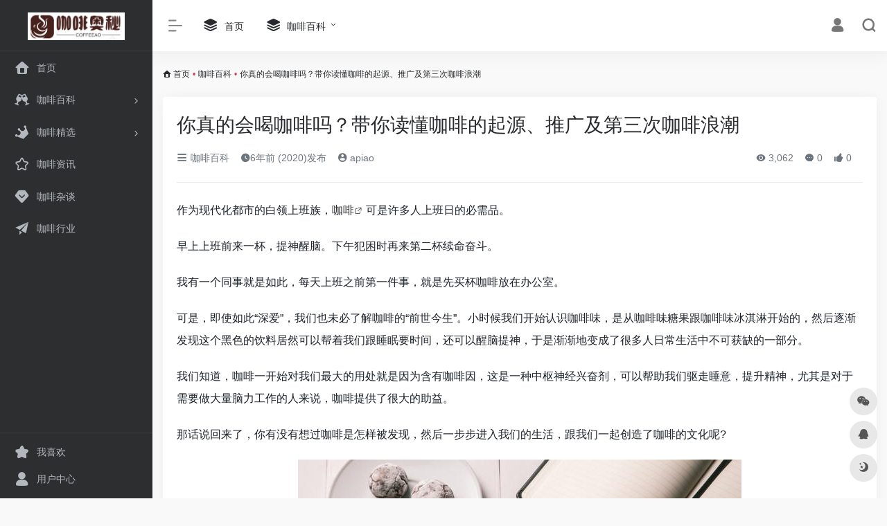

--- FILE ---
content_type: text/html; charset=UTF-8
request_url: http://www.coffeeao.com/6690.html
body_size: 18881
content:
<!DOCTYPE html>
<html lang="zh-CN" class="">
<head> 
<meta charset="UTF-8">
<meta name="renderer" content="webkit"/>
<meta name="force-rendering" content="webkit"/>
<meta http-equiv="X-UA-Compatible" content="IE=edge, chrome=1">
<meta name="viewport" content="width=device-width, initial-scale=1.0, minimum-scale=1.0, maximum-scale=1.0, user-scalable=no">
<title>你真的会喝咖啡吗？带你读懂咖啡的起源、推广及第三次咖啡浪潮 | 咖啡奥秘</title>
<meta name="theme-color" content="#f9f9f9" />
<meta name="keywords" content="冲咖啡,咖啡,咖啡制作,咖啡机,咖啡豆,星巴克咖啡" />
<meta name="description" content="作为现代化都市的白领上班族，咖啡可是许多人上班日的必需品。早上上班前来一杯，提神醒脑。下午犯困时再来第二杯续命奋斗。我有一个同事就是如此，每天上班之前第一件事，就是先买杯咖啡放在办公室。可是，即使..." />
<link rel="shortcut icon" href="http://www.coffeeao.com/wp-content/uploads/2023/05/icon.jpg">
<link rel="apple-touch-icon" href="http://www.coffeeao.com/wp-content/uploads/2023/05/icon.jpg">
<!--[if IE]><script src="http://www.coffeeao.com/wp-content/themes/onenav1/js/html5.min.js"></script><![endif]-->
<meta name='robots' content='max-image-preview:large' />
<link rel='dns-prefetch' href='//www.coffeeao.com' />
<link rel='dns-prefetch' href='//at.alicdn.com' />
<link rel='stylesheet' id='classic-theme-styles-css' href='http://www.coffeeao.com/wp-includes/css/classic-themes.min.css?ver=6.2.8' type='text/css' media='all' />
<link rel='stylesheet' id='iconfont-css' href='http://www.coffeeao.com/wp-content/themes/onenav1/css/iconfont.css?ver=4.0423' type='text/css' media='all' />
<link rel='stylesheet' id='iconfont-io-1-css' href='//at.alicdn.com/t/font_1620678_18rbnd2homc.css' type='text/css' media='all' />
<link rel='stylesheet' id='bootstrap-css' href='http://www.coffeeao.com/wp-content/themes/onenav1/css/bootstrap.min.css?ver=4.0423' type='text/css' media='all' />
<link rel='stylesheet' id='lightbox-css' href='http://www.coffeeao.com/wp-content/themes/onenav1/css/jquery.fancybox.min.css?ver=4.0423' type='text/css' media='all' />
<link rel='stylesheet' id='style-css' href='http://www.coffeeao.com/wp-content/themes/onenav1/css/style.min.css?ver=4.0423' type='text/css' media='all' />
<script type='text/javascript' src='http://www.coffeeao.com/wp-content/themes/onenav1/js/jquery.min.js?ver=4.0423' id='jquery-js'></script>
<script type='text/javascript' id='jquery-js-after'>
/* <![CDATA[ */ 
        function loadFunc(func) {if (document.all){window.attachEvent("onload",func);}else{window.addEventListener("load",func,false);}}   
        /* ]]> */
</script>
<link rel="canonical" href="http://www.coffeeao.com/6690.html" />
<link rel="alternate" type="application/json+oembed" href="http://www.coffeeao.com/wp-json/oembed/1.0/embed?url=http%3A%2F%2Fwww.coffeeao.com%2F6690.html" />
<link rel="alternate" type="text/xml+oembed" href="http://www.coffeeao.com/wp-json/oembed/1.0/embed?url=http%3A%2F%2Fwww.coffeeao.com%2F6690.html&#038;format=xml" />
<style>.customize-width{max-width:1900px}.sidebar-nav{width:220px}@media (min-width: 768px){.main-content{margin-left:220px;}.main-content .page-header{left:220px;}}</style><link rel="icon" href="http://www.coffeeao.com/wp-content/uploads/2019/12/cropped-icon-32x32.jpg" sizes="32x32" />
<link rel="icon" href="http://www.coffeeao.com/wp-content/uploads/2019/12/cropped-icon-192x192.jpg" sizes="192x192" />
<link rel="apple-touch-icon" href="http://www.coffeeao.com/wp-content/uploads/2019/12/cropped-icon-180x180.jpg" />
<meta name="msapplication-TileImage" content="http://www.coffeeao.com/wp-content/uploads/2019/12/cropped-icon-270x270.jpg" />
<!-- 自定义代码 -->
<!-- end 自定义代码 -->
</head> 
<body class="post-template-default single single-post postid-6690 single-format-standard sidebar_no post">
<div id="loading"><style>  
.loader{position:absolute;left:50%;top:50%;width:48.2842712474619px;height:48.2842712474619px;margin-left:-24.14213562373095px;margin-top:-24.14213562373095px;border-radius:100%;-webkit-animation-name:loader;animation-name:loader;-webkit-animation-iteration-count:infinite;animation-iteration-count:infinite;-webkit-animation-timing-function:linear;animation-timing-function:linear;-webkit-animation-duration:4s;animation-duration:4s}
.loader .side{display:block;width:6px;height:20px;background-color:#f1404b;margin:2px;position:absolute;border-radius:50%;-webkit-animation-duration:1.5s;animation-duration:1.5s;-webkit-animation-iteration-count:infinite;animation-iteration-count:infinite;-webkit-animation-timing-function:ease;animation-timing-function:ease}
.loader .side:nth-child(1),.loader .side:nth-child(5){transform:rotate(0deg);-webkit-animation-name:rotate0;animation-name:rotate0}
.loader .side:nth-child(3),.loader .side:nth-child(7){transform:rotate(90deg);-webkit-animation-name:rotate90;animation-name:rotate90}
.loader .side:nth-child(2),.loader .side:nth-child(6){transform:rotate(45deg);-webkit-animation-name:rotate45;animation-name:rotate45}
.loader .side:nth-child(4),.loader .side:nth-child(8){transform:rotate(135deg);-webkit-animation-name:rotate135;animation-name:rotate135}
.loader .side:nth-child(1){top:24.14213562373095px;left:48.2842712474619px;margin-left:-3px;margin-top:-10px;-webkit-animation-delay:0;animation-delay:0}
.loader .side:nth-child(2){top:41.21320343109277px;left:41.21320343109277px;margin-left:-3px;margin-top:-10px;-webkit-animation-delay:0;animation-delay:0}
.loader .side:nth-child(3){top:48.2842712474619px;left:24.14213562373095px;margin-left:-3px;margin-top:-10px;-webkit-animation-delay:0;animation-delay:0}
.loader .side:nth-child(4){top:41.21320343109277px;left:7.07106781636913px;margin-left:-3px;margin-top:-10px;-webkit-animation-delay:0;animation-delay:0}
.loader .side:nth-child(5){top:24.14213562373095px;left:0px;margin-left:-3px;margin-top:-10px;-webkit-animation-delay:0;animation-delay:0}
.loader .side:nth-child(6){top:7.07106781636913px;left:7.07106781636913px;margin-left:-3px;margin-top:-10px;-webkit-animation-delay:0;animation-delay:0}
.loader .side:nth-child(7){top:0px;left:24.14213562373095px;margin-left:-3px;margin-top:-10px;-webkit-animation-delay:0;animation-delay:0}
.loader .side:nth-child(8){top:7.07106781636913px;left:41.21320343109277px;margin-left:-3px;margin-top:-10px;-webkit-animation-delay:0;animation-delay:0}
@-webkit-keyframes rotate0{0%{transform:rotate(0deg)}
60%{transform:rotate(180deg)}
100%{transform:rotate(180deg)}
}@keyframes rotate0{0%{transform:rotate(0deg)}
60%{transform:rotate(180deg)}
100%{transform:rotate(180deg)}
}@-webkit-keyframes rotate90{0%{transform:rotate(90deg)}
60%{transform:rotate(270deg)}
100%{transform:rotate(270deg)}
}@keyframes rotate90{0%{transform:rotate(90deg)}
60%{transform:rotate(270deg)}
100%{transform:rotate(270deg)}
}@-webkit-keyframes rotate45{0%{transform:rotate(45deg)}
60%{transform:rotate(225deg)}
100%{transform:rotate(225deg)}
}@keyframes rotate45{0%{transform:rotate(45deg)}
60%{transform:rotate(225deg)}
100%{transform:rotate(225deg)}
}@-webkit-keyframes rotate135{0%{transform:rotate(135deg)}
60%{transform:rotate(315deg)}
100%{transform:rotate(315deg)}
}@keyframes rotate135{0%{transform:rotate(135deg)}
60%{transform:rotate(315deg)}
100%{transform:rotate(315deg)}
}@-webkit-keyframes loader{0%{transform:rotate(0deg)}
100%{transform:rotate(360deg)}
}@keyframes loader{0%{transform:rotate(0deg)}
100%{transform:rotate(360deg)}
}
</style>
<div class="loader">
    <div class="side"></div>
    <div class="side"></div>
    <div class="side"></div>
    <div class="side"></div>
    <div class="side"></div>
    <div class="side"></div>
    <div class="side"></div>
    <div class="side"></div>
</div></div>        <div id="sidebar" class="sticky sidebar-nav fade">
            <div class="modal-dialog h-100  sidebar-nav-inner">
                <div class="sidebar-logo border-bottom border-color">
                    <!-- logo -->
                    <div class="logo overflow-hidden">
                                                <a href="http://www.coffeeao.com" class="logo-expanded">
                            <img src="http://www.coffeeao.com/wp-content/uploads/2023/05/logo.png" height="40" class="d-none" alt="咖啡奥秘">
                            <img src="http://www.coffeeao.com/wp-content/uploads/2023/05/logo.png" height="40"  alt="咖啡奥秘">
                        </a>
                        <a href="http://www.coffeeao.com" class="logo-collapsed">
                            <img src="http://www.coffeeao.com/wp-content/uploads/2023/05/icon.jpg" height="40" class="d-none" alt="咖啡奥秘">
                            <img src="http://www.coffeeao.com/wp-content/uploads/2023/05/icon.jpg" height="40"  alt="咖啡奥秘">
                        </a>
                    </div>
                    <!-- logo end -->
                </div>
                <div class="sidebar-menu flex-fill">
                    <div class="sidebar-scroll" >
                        <div class="sidebar-menu-inner">
                            <ul> 
                                                                                                            <li class="sidebar-item">
                                                <a href="http://www.coffeeao.com/" target="">
                                                    <i class="iconfont icon-home icon-fw icon-lg"></i>
                                                    <span>首页</span>
                                                </a>
                                            </li> 
                                                                                <li class="sidebar-item">
                                                                                        <a href="http://www.coffeeao.com/#term-16" class="" data-change="http://www.coffeeao.com/#term-16">
                                                <i class="io io-links icon-fw icon-lg"></i>
                                                <span>咖啡百科</span>
                                            </a>
                                            <i class="iconfont icon-arrow-r-m sidebar-more text-sm"></i>
                                            <ul >
                                             
                                                <li>
                                                    <a href="http://www.coffeeao.com/#term-16-30" class=""><span>咖啡DIV</span></a>
                                                </li>
                                             
                                                <li>
                                                    <a href="http://www.coffeeao.com/#term-16-29" class=""><span>咖啡健康</span></a>
                                                </li>
                                             
                                                <li>
                                                    <a href="http://www.coffeeao.com/#term-16-38" class=""><span>咖啡设备</span></a>
                                                </li>
                                             
                                                <li>
                                                    <a href="http://www.coffeeao.com/#term-16-28" class=""><span>咖啡评测</span></a>
                                                </li>
                                                                                        </ul>
                                        </li>
                                                                        <li class="sidebar-item">
                                                                                        <a href="http://www.coffeeao.com/#term-15" class="" data-change="http://www.coffeeao.com/#term-15">
                                                <i class="io io-huangguan2 icon-fw icon-lg"></i>
                                                <span>咖啡精选</span>
                                            </a>
                                            <i class="iconfont icon-arrow-r-m sidebar-more text-sm"></i>
                                            <ul >
                                             
                                                <li>
                                                    <a href="http://www.coffeeao.com/#term-15-20" class=""><span>咖啡粉</span></a>
                                                </li>
                                             
                                                <li>
                                                    <a href="http://www.coffeeao.com/#term-15-21" class=""><span>咖啡豆</span></a>
                                                </li>
                                             
                                                <li>
                                                    <a href="http://www.coffeeao.com/#term-15-54" class=""><span>方便咖啡</span></a>
                                                </li>
                                             
                                                <li>
                                                    <a href="http://www.coffeeao.com/#term-15-19" class=""><span>速溶咖啡</span></a>
                                                </li>
                                                                                        </ul>
                                        </li>
                                                                        <li class="sidebar-item">
                                            <a href="http://www.coffeeao.com/#term-31" class="">
                                                <i class="iconfont icon-collection-line icon-fw icon-lg"></i>
                                                <span>咖啡资讯</span>
                                            </a>
                                        </li> 
                                                                            <li class="sidebar-item">
                                            <a href="http://www.coffeeao.com/#term-33" class="">
                                                <i class="iconfont icon-version icon-fw icon-lg"></i>
                                                <span>咖啡杂谈</span>
                                            </a>
                                        </li> 
                                                                            <li class="sidebar-item">
                                            <a href="http://www.coffeeao.com/#term-32" class="">
                                                <i class="iconfont icon-tougao icon-fw icon-lg"></i>
                                                <span>咖啡行业</span>
                                            </a>
                                        </li> 
                                     
                            </ul>
                        </div>
                    </div>
                </div>
                <div class="border-top py-2 border-color">
                    <div class="flex-bottom">
                        <ul> 
                            <li id="menu-item-9548" class="menu-item menu-item-type-post_type menu-item-object-page menu-item-9548 sidebar-item"><a href="http://www.coffeeao.com/11">
        <i class="iconfont icon-collection icon-fw icon-lg"></i>
                <span>我喜欢</span></a></li>
<li id="menu-item-9551" class="menu-item menu-item-type-post_type menu-item-object-page menu-item-9551 sidebar-item"><a href="http://www.coffeeao.com/profile-2">
        <i class="iconfont icon-user icon-fw icon-lg"></i>
                <span>用户中心</span></a></li>
 
                        </ul>
                    </div>
                </div>
            </div>
        </div>
        <div class="main-content flex-fill">    <div class=" header-nav">
        <div id="header" class="page-header sticky">
            <div class="navbar navbar-expand-md">
                <div class="container-fluid p-0 position-relative">
                    <div class="">
                        <a href="http://www.coffeeao.com" class="navbar-brand d-md-none m-0" title="咖啡奥秘">
                            <img src="http://www.coffeeao.com/wp-content/uploads/2023/05/logo.png" class="logo-light" alt="咖啡奥秘" height="30">
                            <img src="http://www.coffeeao.com/wp-content/uploads/2023/05/logo.png" class="logo-dark d-none" alt="咖啡奥秘" height="30">
                        </a>
                    </div>
                                        <div class="collapse navbar-collapse order-2 order-md-1">
                        <div class="header-mini-btn">
                            <label>
                                <input id="mini-button" type="checkbox" checked="checked">
                                <svg viewBox="0 0 100 100" xmlns="http://www.w3.org/2000/svg"> 
                                    <path class="line--1" d="M0 40h62c18 0 18-20-17 5L31 55"></path>
                                    <path class="line--2" d="M0 50h80"></path>
                                    <path class="line--3" d="M0 60h62c18 0 18 20-17-5L31 45"></path>
                                </svg>
                            </label>
                        
                        </div>
                                                <!-- 天气 -->
                        <div class="weather">
                            <div id="he-plugin-simple" style="display: contents;"></div>
                            <script>WIDGET = {CONFIG: {"modules": "12034","background": "5","tmpColor": "888","tmpSize": "14","cityColor": "888","citySize": "14","aqiSize": "14","weatherIconSize": "24","alertIconSize": "18","padding": "10px 10px 10px 10px","shadow": "1","language": "auto","fixed": "false","vertical": "middle","horizontal": "left","key": "a922adf8928b4ac1ae7a31ae7375e191"}}</script>
                            <script>
                            loadFunc(function() {
                                let script = document.createElement("script");
                                script.setAttribute("async", "");
                                script.src = "//widget.qweather.net/simple/static/js/he-simple-common.js?v=2.0";
                                document.body.appendChild(script);
                            });
                            </script>
                        </div>
                        <!-- 天气 end -->
                                                <ul class="navbar-nav navbar-top site-menu mr-4">
                            <li id="menu-item-17" class="menu-item menu-item-type-custom menu-item-object-custom menu-item-17"><a href="http://coffeeao.com">
        <i class="iconfont icon-category icon-fw icon-lg"></i>
                <span>首页</span></a></li>
<li id="menu-item-19" class="menu-item menu-item-type-taxonomy menu-item-object-category current-post-ancestor current-menu-parent current-post-parent menu-item-has-children menu-item-19"><a href="http://www.coffeeao.com/baike">
        <i class="iconfont icon-category icon-fw icon-lg"></i>
                <span>咖啡百科</span></a>
<ul class="sub-menu">
	<li id="menu-item-6404" class="menu-item menu-item-type-taxonomy menu-item-object-category menu-item-6404"><a href="http://www.coffeeao.com/baike/bangdiy/%e5%86%b2%e7%85%ae%e8%b0%83%e5%88%b6">
        <i class="iconfont icon-category icon-fw icon-lg"></i>
                <span>冲煮调制</span></a></li>
	<li id="menu-item-6405" class="menu-item menu-item-type-taxonomy menu-item-object-category menu-item-6405"><a href="http://www.coffeeao.com/baike/bangdiy/%e5%92%96%e5%95%a1%e6%8b%89%e8%8a%b1">
        <i class="iconfont icon-category icon-fw icon-lg"></i>
                <span>咖啡拉花</span></a></li>
	<li id="menu-item-248" class="menu-item menu-item-type-taxonomy menu-item-object-category menu-item-248"><a href="http://www.coffeeao.com/%e5%92%96%e5%95%a1%e8%b5%84%e8%ae%af">
        <i class="iconfont icon-category icon-fw icon-lg"></i>
                <span>咖啡行业</span></a></li>
	<li id="menu-item-1924" class="menu-item menu-item-type-taxonomy menu-item-object-category menu-item-1924"><a href="http://www.coffeeao.com/baike/jiankang">
        <i class="iconfont icon-category icon-fw icon-lg"></i>
                <span>咖啡健康</span></a></li>
</ul>
</li>
 
                        </ul>
                    </div>
                    <ul class="nav navbar-menu text-xs order-1 order-md-2 position-relative">
                                                                            <li class="nav-login ml-3 ml-md-4">
                                <a href="http://www.coffeeao.com/wp-login.php?redirect_to=http%3A%2F%2Fwww.coffeeao.com%2F6690.html" title="登录"><i class="iconfont icon-user icon-lg"></i></a>
                            </li>
                                                                        <li class="nav-search ml-3 ml-md-4">
                            <a href="javascript:" data-toggle="modal" data-target="#search-modal"><i class="iconfont icon-search icon-lg"></i></a>
                        </li>
                                                <li class="nav-item d-md-none mobile-menu ml-3 ml-md-4"><a href="javascript:" id="sidebar-switch" data-toggle="modal" data-target="#sidebar"><i class="iconfont icon-classification icon-lg"></i></a></li>                    </ul>
                </div>
            </div>
        </div>
        <div class="placeholder"></div>
            </div>
  <div id="content" class="container my-3 my-md-4">
    <nav class="text-xs mb-3 mb-md-4"  aria-label="breadcrumb"><i class="iconfont icon-home"></i> <a class="crumbs" href="http://www.coffeeao.com/">首页</a><i class="text-danger px-1">•</i><a href="http://www.coffeeao.com/baike" rel="category tag">咖啡百科</a><i class="text-danger px-1">•</i><span aria-current="page">你真的会喝咖啡吗？带你读懂咖啡的起源、推广及第三次咖啡浪潮</span></nav>    <main class="content" role="main">
    <div class="content-wrap">
        <div class="content-layout">
                <div class="panel card">
        <div class="card-body">
        <div class="panel-header mb-4"><h1 class="h3 mb-3">你真的会喝咖啡吗？带你读懂咖啡的起源、推广及第三次咖啡浪潮</h1><div class="d-flex flex-fill text-muted text-sm pb-4 border-bottom border-t"><span class="mr-3 d-none d-sm-block"><a href="http://www.coffeeao.com/baike"><i class="iconfont icon-classification"></i> 咖啡百科</a></span><span class="mr-3"><i class="iconfont icon-time"></i><span title="2020-02-28 2:50 pm发布">6年前 (2020)发布</span></span><span class="mr-3"><a href="http://www.coffeeao.com/author/3" title="apiao"><i class="iconfont icon-user-circle"></i> apiao</a></span><div class="flex-fill"></div><span class="views mr-3"><i class="iconfont icon-chakan"></i> 3,062</span><span class="mr-3"><a class="smooth-n" href="#comments"> <i class="iconfont icon-comment"></i> 0</a></span>
                <span class="mr-3"><a class="btn-like btn-link-like " href="javascript:;" data-action="post_like" data-id="6690"><i class="iconfont icon-like"></i> <span class="like-count">0</span></a></span></div></div>                <div class="panel-body single mt-2"> 
            <p>作为现代化都市的白领上班族，<a class="external" href="http://www.coffeeao.com/tag/%e5%92%96%e5%95%a1" title="查看与 咖啡 相关的文章" target="_blank">咖啡</a>可是许多人上班日的必需品。</p>
<p>早上上班前来一杯，提神醒脑。下午犯困时再来第二杯续命奋斗。</p>
<p></p>
<p>我有一个同事就是如此，每天上班之前第一件事，就是先买杯咖啡放在办公室。</p>
<p>可是，即使如此“深爱”，我们也未必了解咖啡的“前世今生”。小时候我们开始认识咖啡味，是从咖啡味糖果跟咖啡味冰淇淋开始的，然后逐渐发现这个黑色的饮料居然可以帮着我们跟睡眠要时间，还可以醒脑提神，于是渐渐地变成了很多人日常生活中不可获缺的一部分。</p>
<p></p>
<p>我们知道，咖啡一开始对我们最大的用处就是因为含有咖啡因，这是一种中枢神经兴奋剂，可以帮助我们驱走睡意，提升精神，尤其是对于需要做大量脑力工作的人来说，咖啡提供了很大的助益。</p>
<p></p>
<p>那话说回来了，你有没有想过咖啡是怎样被发现，然后一步步进入我们的生活，跟我们一起创造了咖啡的文化呢?</p>
<p></p>
<div class="pgc-img"><img decoding="async" data-src="http://www.coffeeao.com/wp-content/uploads/2020/02/20200228_5e58b827842c9-1.jpg" src="http://www.coffeeao.com/wp-content/themes/onenav1/images/t.png" alt="你真的会喝咖啡吗？带你读懂咖啡的起源、推广及第三次咖啡浪潮" img_width="1200" img_height="760" alt="你真的会喝咖啡吗？带你读懂咖啡的起源、推广及第三次咖啡浪潮" inline="0" class="aligncenter"></p>
<p class="pgc-img-caption">
</div>
<p></p>
<h1 class="pgc-h-arrow-right">01 咖啡的起源及世界上第一家咖啡馆的诞生</h1>
<p></p>
<h1 class="pgc-h-arrow-right">咖啡的起源</h1>
<p>在植物学上的分类，咖啡是龙胆目茜草科的一属，原产于非洲，有许多变种。野生咖啡树是常绿灌木，高3米至3.5米，分支上有白色小花，具有茉莉花的香味。在结果的时候会生成一排绿色的果实，然后逐渐的转红，变成一颗一颗的咖啡樱桃。</p>
<p>咖啡最早被发现的说法是这样的，在埃塞厄比亚卡法这个地方的牧羊人观察到羊在吃了咖啡樱桃之后，非常的活跃兴奋。牧羊人研究发现这个红色的咖啡樱桃吃了之后会让人精神亢奮，专注力提高且不容易睡觉，所以咖啡的功效就这样传开了。</p>
<p>所以，最早咖啡是当作药物来使用的。在十三世纪由非洲传到中东之后，阿拉伯人开始喝起了咖啡，然后传授给土耳其人。咖啡在中世纪的回教世界地位是非常高的，僧侣每天饮用保持精神在晚上祷告，然后慢慢传播到一般平民当中，作为一种提升精神及注意力的饮品。</p>
<p></p>
<h1 class="pgc-h-arrow-right">世上第一家咖啡馆的诞生</h1>
<p>西元1555年，土耳其的伊斯坦布尔开了全世界第一间咖啡馆，之后快速的在鄂图曼土耳其帝国中开始流行。从埃及的开罗，到阿拉伯的麦加，都有了咖啡馆的出现。其中一般民众在咖啡馆里聊天谈论时事，商机，政治到宗教，也作为娱乐玩棋赌博。偶尔也会在咖啡馆听一些知识份子对于时事的讨论。</p>
<p>咖啡馆从16世纪出现到现在21世纪，人们的使用方法几乎没有差异。边喝咖啡边聊天，讨论男女八卦，讨论商业机会，批评政府，邀请行业领袖举办讲座分享。</p>
<p>直到十六世纪末在土耳其进攻维也纳的战争当中，将<a class="external" href="http://www.coffeeao.com/tag/%e5%92%96%e5%95%a1%e8%b1%86" title="查看与 咖啡豆 相关的文章" target="_blank">咖啡豆</a>带入了欧洲，并由波兰人在维也纳开起了咖啡馆。然后一样很快的就在欧洲生根发芽茁壮。</p>
<p>随着西方文明的这五百年来的昌盛，在非洲诞生的咖啡跟着欧洲人进入了全世界。</p>
<p>大航海时代的来临，欧洲人向亚洲与美洲殖民，也把咖啡种植跟咖啡文化带到了美洲与亚洲，在饮料的世界里，咖啡逐渐的追上了茶的位置。</p>
<p></p>
<div class="pgc-img"><img decoding="async" data-src="http://www.coffeeao.com/wp-content/uploads/2020/02/20200228_5e58b827b94de-1.jpg" src="http://www.coffeeao.com/wp-content/themes/onenav1/images/t.png" alt="你真的会喝咖啡吗？带你读懂咖啡的起源、推广及第三次咖啡浪潮" img_width="800" img_height="545" alt="你真的会喝咖啡吗？带你读懂咖啡的起源、推广及第三次咖啡浪潮" inline="0" class="aligncenter"></p>
<p class="pgc-img-caption">中古时期土耳其帝国的咖啡馆</p>
</div>
<p></p>
<h1 class="pgc-h-arrow-right">02 咖啡浪潮的到来</h1>
<p></p>
<p>2003年有一位烘豆师Trish Rothgeb提出的咖啡浪潮说，描述了咖啡饮品在二十世纪有三波的变化快速的席卷世界并影响商业及人类的生活。基本上是随着美国资本主义的海外发展，大力的推升了咖啡的全球消费量。</p>
<p>咖啡浪潮是描述一种世界各地发生的现象，各地发生的时间并不一样，但是目前所有的世界大都市几乎都已经走到了第三波的咖啡浪潮。</p>
<p></p>
<h1 class="pgc-h-arrow-right">1.第一波咖啡浪潮</h1>
<p></p>
<p>在美国主要是1940-1960年代。世界各地时间不尽相同。</p>
<p>主流的咖啡产品是即溶咖啡，第一波咖啡浪潮的主旋律在提倡咖啡的快速取得及容易饮用。</p>
<p></p>
<div class="pgc-img"><img decoding="async" data-src="http://www.coffeeao.com/wp-content/uploads/2020/02/20200228_5e58b82802993-1.jpg" src="http://www.coffeeao.com/wp-content/themes/onenav1/images/t.png" alt="你真的会喝咖啡吗？带你读懂咖啡的起源、推广及第三次咖啡浪潮" img_width="1000" img_height="667" alt="你真的会喝咖啡吗？带你读懂咖啡的起源、推广及第三次咖啡浪潮" inline="0" class="aligncenter"></p>
<p class="pgc-img-caption">
</div>
<p></p>
<p>咖啡的好处很多人都知道，但是原始的<a class="external" href="http://www.coffeeao.com/tag/%e5%92%96%e5%95%a1%e5%88%b6%e4%bd%9c" title="查看与 咖啡制作 相关的文章" target="_blank">咖啡制作</a>却相当的麻烦。</p>
<p>咖啡豆采收完成之后，需要发酵去除果肉，然后烘焙到适宜的程度之后储存起来，作为商品销售。消费者想要饮用的时候，先磨成粉，再用水煮开，过滤完成就可以得到一杯咖啡。由于制作过程的复杂，咖啡并不能好好的推广开来。</p>
<p>在1940年代开始，厂商发展出即溶咖啡，搭配广告大量行销，雀巢，麦斯威尔等品牌取得了很大的成功，即溶咖啡让人可以快速的享用咖啡。除了即溶咖啡之外，日本于1969年开发出罐装咖啡商品，迅速地受到市场的欢迎。可以说，即溶咖啡与罐装咖啡奠定了第一波的咖啡全球普及化的基础浪潮。</p>
<p>而即溶咖啡跟罐装咖啡也是我们认识咖啡味道的基础。</p>
<p></p>
<h1 class="pgc-h-arrow-right">2.第二波咖啡浪潮</h1>
<p></p>
<p>1970年开始，咖啡文化的展开有了另外的样貌。义式咖啡产品成为主流，来自西雅图的人鱼海妖席卷了全世界。</p>
<p></p>
<div class="pgc-img"><img decoding="async" data-src="http://www.coffeeao.com/wp-content/uploads/2020/02/20200228_5e58b82840d6b-1.jpg" src="http://www.coffeeao.com/wp-content/themes/onenav1/images/t.png" alt="你真的会喝咖啡吗？带你读懂咖啡的起源、推广及第三次咖啡浪潮" img_width="1200" img_height="799" alt="你真的会喝咖啡吗？带你读懂咖啡的起源、推广及第三次咖啡浪潮" inline="0" class="aligncenter"></p>
<p class="pgc-img-caption">
</div>
<p></p>
<p>第二波咖啡浪潮是星巴克类型咖啡的时代。星巴克创造了一种新型态的咖啡文化氛围，主要在产品，场域，跟服务上。</p>
<p>在产品上，原本的雀巢的即溶咖啡产品主要由罗布斯塔咖啡豆，加上奶精跟糖完成。罗布斯塔咖啡豆的特点是易于种植，果实较大，低酸度，苦味重，咖啡因含量高，所以非常适合作为即溶咖啡来使用。</p>
<p>而星巴克采用阿拉比卡咖啡豆，新鲜的牛奶，专人现磨现煮，让人可以喝到新鲜好喝的咖啡。另外也大量的采用了鲜奶油，糖浆，肉桂，香草，冰淇淋进行调味，让咖啡更容易受到人们的欢迎。</p>
<p>阿拉比卡咖啡豆是小果咖啡，苦涩味较少，酸度较高，种植相对不易，风味也更加迷人。</p>
<p>星巴克的产品是以义大利咖啡的做法，所有的咖啡饮品都是由浓缩咖啡（espresso），然后根据加牛奶跟奶泡的多寡而有了玛奇朵(Macchiato)，卡布奇诺(Cappuccino) ，拿铁咖啡(Coffee Latte)的区别。</p>
<p></p>
<div class="pgc-img"><img decoding="async" data-src="http://www.coffeeao.com/wp-content/uploads/2020/02/20200228_5e58b82883e73-1.jpg" src="http://www.coffeeao.com/wp-content/themes/onenav1/images/t.png" alt="你真的会喝咖啡吗？带你读懂咖啡的起源、推广及第三次咖啡浪潮" img_width="1200" img_height="800" alt="你真的会喝咖啡吗？带你读懂咖啡的起源、推广及第三次咖啡浪潮" inline="0" class="aligncenter"></p>
<p class="pgc-img-caption">浓缩咖啡是星巴克咖啡的基底</p>
</div>
<p></p>
<p>由于星巴克的全球化成功，义式咖啡也成了这个时代的咖啡启蒙者最重要的饮品。</p>
<p>在场域上，第二波咖啡浪潮的咖啡馆都有着自由社交的氛围，如同美剧老友记的Central Perk Cafe，有个沙发可以让多人自由就坐聊天，也有单独的桌椅可以让人阅读休息。值得一提的是作为时代的记忆的Central Perk Cafe 在国内的北京，上海，广州各有一家仍然在经营。</p>
<p></p>
<div class="pgc-img"><img decoding="async" data-src="http://www.coffeeao.com/wp-content/uploads/2020/02/20200228_5e58b828b9de2-1.jpg" src="http://www.coffeeao.com/wp-content/themes/onenav1/images/t.png" alt="你真的会喝咖啡吗？带你读懂咖啡的起源、推广及第三次咖啡浪潮" img_width="1600" img_height="1200" alt="你真的会喝咖啡吗？带你读懂咖啡的起源、推广及第三次咖啡浪潮" inline="0" class="aligncenter"></p>
<p class="pgc-img-caption">
</div>
<p></p>
<p>第二波咖啡浪潮当中，除了饮品之外，最重要的还是对于空间的思考。它开始考虑了每个人都有需要与自己相处而不被打扰的时间。让人可以待在咖啡馆的时间大幅增加，咖啡文化才得以逐渐发展起来。</p>
<p>在服务上，客制化是一个星巴克早期非常重要的成功因素。</p>
<p>每个人对于咖啡的喜好不同，几份的浓缩，搭配多少的牛奶，奶泡要多还是要少，需要加糖还是淋上肉桂粉，这些口味上的调整都是非常个人且固定的东西。</p>
<p>美国的星巴克要求咖啡师要跟客人互动熟悉，一看到客人进门就能做出他习惯喝的咖啡，同时在点单的时候，店员也会询问你的名字，很快的与常客熟悉互动。咖啡师与客人的互动，在咖啡这件事情上重要性也是不断的在提升。</p>
<p></p>
<h1 class="pgc-h-arrow-right">3.第三波咖啡浪潮</h1>
<p></p>
<p>2000年以降，咖啡文化迎来下一个时代的改变。</p>
<p>蓝色的小瓶子，用精致可爱的面貌推展开来人们对手冲精品咖啡的喜爱。</p>
<p>代表品牌：Blue Bottle蓝瓶子</p>
<p></p>
<div class="pgc-img"><img decoding="async" data-src="http://www.coffeeao.com/wp-content/uploads/2020/02/20200228_5e58b82909241-1.jpg" src="http://www.coffeeao.com/wp-content/themes/onenav1/images/t.png" alt="你真的会喝咖啡吗？带你读懂咖啡的起源、推广及第三次咖啡浪潮" img_width="960" img_height="702" alt="你真的会喝咖啡吗？带你读懂咖啡的起源、推广及第三次咖啡浪潮" inline="0" class="aligncenter"></p>
<p class="pgc-img-caption">
</div>
<p></p>
<p>第三波咖啡浪潮正方兴未艾，表现形式是滴漏式咖啡(Drip brewing)，或称手<a class="external" href="http://www.coffeeao.com/tag/%e5%86%b2%e5%92%96%e5%95%a1" title="查看与 冲咖啡 相关的文章" target="_blank">冲咖啡</a>（Hand-drip or pour over）是以北欧较为流行的方式来制作，所以手冲精品咖啡的店家多半采用北欧简约的装修风格。</p>
<p></p>
<h1 class="pgc-h-arrow-right">03 第三次咖啡浪潮的代表——“手冲咖啡”</h1>
<p></p>
<h1 class="pgc-h-arrow-right">什么是手冲咖啡呢?</h1>
<p>制作手冲咖啡有几个步骤：</p>
<p>1.依据不同的咖啡豆研磨成不同的粗细程度。</p>
<p>2.在咖啡架上的滤杯放置滤纸，或是使用法兰绒滤布，放入咖啡粉。</p>
<p>3.依照不同的咖啡豆风味需求，使用不同温度的热水注入咖啡粉，萃取滴漏出咖啡液即完成。</p>
<p>要点用手冲咖啡，需要选择咖啡的产地，从咖啡樱桃到咖啡豆的处理方式(水洗，日晒，蜜处理等)，咖啡豆烘焙的深浅（多半是浅焙为主到中焙）。</p>
<p>由于有许多不同的变数，每一种不同的咖啡跟不同的处理方式都会有不同的香气跟口感，可以请咖啡师详细的介绍然后再做出选择。</p>
<p></p>
<div class="pgc-img"><img decoding="async" data-src="http://www.coffeeao.com/wp-content/uploads/2020/02/20200228_5e58b8294fae0-1.jpg" src="http://www.coffeeao.com/wp-content/themes/onenav1/images/t.png" alt="你真的会喝咖啡吗？带你读懂咖啡的起源、推广及第三次咖啡浪潮" img_width="1023" img_height="683" alt="你真的会喝咖啡吗？带你读懂咖啡的起源、推广及第三次咖啡浪潮" inline="0" class="aligncenter"></p>
<p class="pgc-img-caption">
</div>
<p></p>
<h1 class="pgc-h-arrow-right">手冲咖啡有几项好处：</h1>
<p>1.专注在咖啡本身。</p>
<p>手冲咖啡如同茶艺一样，饮用可以很考究，也可以很随兴，但是咖啡豆是最重要的。</p>
<p>考究一点的饮用方式，咖啡师会引导你先闻干香，咖啡磨成粉之后的香气。然后是湿香，浇入热水之后产生的香气。咖啡引用时还分前中后三味，并且会有热饮，温饮，跟冰饮的不同。</p>
<p></p>
<p>2.咖啡师的技艺十分重要。</p>
<p>不同于义式咖啡，咖啡机台让咖啡制作者的水准差异不至于相差太大。手冲咖啡非常考究个人工艺，一般店员可以冲出八分的滋味，王牌的师傅可以让你喝出咖啡更多重的滋味。</p>
<p></p>
<p>3.制作方法让人对咖啡不会腻味。</p>
<p>由于手冲咖啡多半是浅焙，烘焙程度低，油脂含量不高，又以滤纸过滤，咖啡油脂会残留在滤纸上。相比义式咖啡，无糖无奶的手冲咖啡让人的味觉感受负担更小，可以让人多喝几杯不同风味的咖啡。</p>
<p>另外因为义式咖啡多为深焙，也较多烘焙产生的过焦物质，比较容易引用过量而导致心悸。</p>
<p>第三波咖啡浪潮的精神在于，让咖啡告诉消费者自己独特的风味，也更重视独立经营咖啡店并精进自己技艺的咖啡师，所以小型独立咖啡店大行其道，让消费者有更多的饮用乐趣。</p>
<p></p>
<div class="pgc-img"><img decoding="async" data-src="http://www.coffeeao.com/wp-content/uploads/2020/02/20200228_5e58b82982294-1.jpg" src="http://www.coffeeao.com/wp-content/themes/onenav1/images/t.png" alt="你真的会喝咖啡吗？带你读懂咖啡的起源、推广及第三次咖啡浪潮" img_width="1200" img_height="675" alt="你真的会喝咖啡吗？带你读懂咖啡的起源、推广及第三次咖啡浪潮" inline="0" class="aligncenter"></p>
<p class="pgc-img-caption">
</div>
<p></p>
<h1 class="pgc-h-arrow-right">04 如何享受第三波咖啡浪潮带来的好咖啡？</h1>
<p></p>
<p>由于第三波咖啡浪潮的侵袭，国内也开始了许多的独立咖啡馆贩售手冲咖啡，许多人往往苦恼，不知道该如何享用一杯好咖啡，或是点了一杯昂贵的圭夏咖啡之后，还要求加糖加奶，往往让董咖啡的人摇头叹息。</p>
<p>要如何点一杯适合自己的手冲咖啡呢?</p>
<p>1.先问问自己喜欢什么味道，形容给咖啡师听。通常手冲浅焙咖啡会有明亮的柑橘类酸味，或是比较成熟一点的红酒类香气，这往往是入门者的障碍，所以如果真不爱酸，请跟咖啡师明言，我不爱酸味。</p>
<p>2.挑选产地：一般而言非洲豆子大酸大甘，中南美微酸微甘但是具有花香气，亚洲豆子各有特点。如果要安全就选择中南美洲的豆子，特点比较不强烈，但是也不易失分。</p>
<p>3.选择咖啡豆处理方法：所谓的处理方法是去除咖啡樱桃的果肉，只留下咖啡果核的方式。最常见是日晒法跟水洗法。日晒法是用曝晒的方式让果肉发酵消失，所以水果气味会容易留在咖啡豆里，好一点的形容是阳光下的水果风味。水洗法是用水流冲去果肉，所以比较不会有水果气味残留。简单来说，味道很干净纯粹。</p>
<p>4.烘焙程度：浅焙是主流，咖啡各层次的风味清楚明白，但是前味基本上都有酸味。不习惯的人建议可以先喝中焙的咖啡。</p>
<p>选好了这些之后，就看着咖啡师的手法，如何帮你萃取出这杯咖啡吧！</p>
<p></p>
<div class="pgc-img"><img decoding="async" data-src="http://www.coffeeao.com/wp-content/uploads/2020/02/20200228_5e58b829ba796-1.jpg" src="http://www.coffeeao.com/wp-content/themes/onenav1/images/t.png" alt="你真的会喝咖啡吗？带你读懂咖啡的起源、推广及第三次咖啡浪潮" img_width="682" img_height="1023" alt="你真的会喝咖啡吗？带你读懂咖啡的起源、推广及第三次咖啡浪潮" inline="0" class="aligncenter"></p>
<p class="pgc-img-caption">
</div>
<p></p>
<h1 class="pgc-h-arrow-right">结 语</h1>
<p></p>
<p>咖啡，不只是一种饮品，更是全球各地文化交流与传播的媒介，在当代，它更成为了一种生活方式，填充着我们的味蕾和精神。</p>
<p>作为一枚自身的咖啡爱好者，最后提几个小建议：</p>
<p>如果有选择困难症的话，我建议就来杯埃塞厄比亚的耶加雪芙吧！浅焙，水洗。</p>
<p>初段是柠檬清新的酸，中段带出咖啡的醇，然后会有尾韵回甘。</p>
<p>最重要的是喝完咖啡之后，别急着走，将手冲咖啡一定会附上的水喝上一口。</p>
<p>由于咖啡的尾韵累积在舌根，你会惊喜发现，这水怎么这么甜。</p>
        </div>
        <div class="post-tags my-3"><i class="iconfont icon-tags mr-2"></i><a href="http://www.coffeeao.com/baike" class="btn vc-l-red btn-sm text-xs text-height-xs m-1 rounded-pill"  rel="tag" title="查看更多文章"># 咖啡百科</a><a href="http://www.coffeeao.com/tag/%e5%86%b2%e5%92%96%e5%95%a1" class="btn vc-l-red btn-sm text-xs text-height-xs m-1 rounded-pill"  rel="tag" title="查看更多文章"># 冲咖啡</a><a href="http://www.coffeeao.com/tag/%e5%92%96%e5%95%a1" class="btn  btn-sm text-xs text-height-xs m-1 rounded-pill"  rel="tag" title="查看更多文章"># 咖啡</a><a href="http://www.coffeeao.com/tag/%e5%92%96%e5%95%a1%e5%88%b6%e4%bd%9c" class="btn vc-l-violet btn-sm text-xs text-height-xs m-1 rounded-pill"  rel="tag" title="查看更多文章"># 咖啡制作</a><a href="http://www.coffeeao.com/tag/%e5%92%96%e5%95%a1%e6%9c%ba" class="btn vc-l-violet btn-sm text-xs text-height-xs m-1 rounded-pill"  rel="tag" title="查看更多文章"># 咖啡机</a><a href="http://www.coffeeao.com/tag/%e5%92%96%e5%95%a1%e8%b1%86" class="btn  btn-sm text-xs text-height-xs m-1 rounded-pill"  rel="tag" title="查看更多文章"># 咖啡豆</a><a href="http://www.coffeeao.com/tag/%e6%98%9f%e5%b7%b4%e5%85%8b%e5%92%96%e5%95%a1" class="btn vc-l-cyan btn-sm text-xs text-height-xs m-1 rounded-pill"  rel="tag" title="查看更多文章"># 星巴克咖啡</a></div><div class="text-xs text-muted"><div><span>©</span> 版权声明</div><div class="posts-copyright">文章版权归作者所有，未经允许请勿转载。</div></div> 
                </div>
    </div>
        <div class="near-navigation rounded mt-4 py-2">
                        <div class="nav previous border-right border-color">
            <a class="near-permalink" href="http://www.coffeeao.com/6677.html">
            <span>上一篇</span>
            <h4 class="near-title">知识大全 | 咖啡新手常见25大问题解答</h4>
            </a>
        </div>
                        <div class="nav next border-left border-color">
            <a class="near-permalink" href="http://www.coffeeao.com/6711.html">
            <span>下一篇</span>
            <h4 class="near-title">续命的咖啡推荐来了</h4>
        </a>
        </div>
            </div>
                <h4 class="text-gray text-lg my-4"><i class="site-tag iconfont icon-book icon-lg mr-1" ></i>相关文章</h4>
            <div class="row mb-n4"> 
                                <div class="col-6 col-md-4">
                            <div class="card-post list-item">
                <div class="media media-4x3 p-0 rounded">
                                        <a class="media-content" href="http://www.coffeeao.com/518.html" target="_blank" data-src="http://cdn.coffeeao.com/wp-content/uploads/2019/12/20191212_5df1c6fc42a66.jpg"></a>
                                    </div>
                <div class="list-content">
                    <div class="list-body">
                        <a href="http://www.coffeeao.com/518.html" target="_blank" class="list-title text-md overflowClip_2">
                        科普1分钟｜从入门到进阶，家用咖啡机怎么选所有要点都在这里了                        </a>
                    </div>
                    <div class="list-footer">
                        <div class="d-flex flex-fill align-items-center">
                            <a href="http://www.coffeeao.com/author/1" class="flex-avatar mr-1" target="_blank">
                            <img alt='' src='http://dn-qiniu-avatar.qbox.me/avatar/4537b88e1e9ad2405b77cd0421f79e74?s=20&#038;d=wavatar&#038;r=g' srcset='http://dn-qiniu-avatar.qbox.me/avatar/4537b88e1e9ad2405b77cd0421f79e74?s=40&#038;d=wavatar&#038;r=g 2x' class='avatar avatar-20 photo' height='20' width='20' loading='lazy' decoding='async'/>               
                            </a>
                            <a href="http://www.coffeeao.com/author/1" class="d-none d-md-inline-block text-xs" target="_blank">spacenet</a>
                            <div class="flex-fill"></div>
                            <div class="text-muted text-xs">
                                <span class="views mr-1"><i class="iconfont icon-chakan mr-1"></i>2,277</span>                                                                <a href="http://www.coffeeao.com/518.html"><i class="iconfont icon-heart mr-1"></i>0</a>
                                                            </div>
                        </div>
                    </div>
                </div>
            </div>                                

                </div>
                            <div class="col-6 col-md-4">
                            <div class="card-post list-item">
                <div class="media media-4x3 p-0 rounded">
                                        <a class="media-content" href="http://www.coffeeao.com/412.html" target="_blank" data-src="http://cdn.coffeeao.com/wp-content/uploads/2019/12/20191212_5df1bbba94cf6.jpg"></a>
                                    </div>
                <div class="list-content">
                    <div class="list-body">
                        <a href="http://www.coffeeao.com/412.html" target="_blank" class="list-title text-md overflowClip_2">
                        你每天喝的咖啡，除了提神还有哪些益处和危害                        </a>
                    </div>
                    <div class="list-footer">
                        <div class="d-flex flex-fill align-items-center">
                            <a href="http://www.coffeeao.com/author/1" class="flex-avatar mr-1" target="_blank">
                            <img alt='' src='http://dn-qiniu-avatar.qbox.me/avatar/4537b88e1e9ad2405b77cd0421f79e74?s=20&#038;d=wavatar&#038;r=g' srcset='http://dn-qiniu-avatar.qbox.me/avatar/4537b88e1e9ad2405b77cd0421f79e74?s=40&#038;d=wavatar&#038;r=g 2x' class='avatar avatar-20 photo' height='20' width='20' loading='lazy' decoding='async'/>               
                            </a>
                            <a href="http://www.coffeeao.com/author/1" class="d-none d-md-inline-block text-xs" target="_blank">spacenet</a>
                            <div class="flex-fill"></div>
                            <div class="text-muted text-xs">
                                <span class="views mr-1"><i class="iconfont icon-chakan mr-1"></i>3,386</span>                                                                <a href="http://www.coffeeao.com/412.html"><i class="iconfont icon-heart mr-1"></i>0</a>
                                                            </div>
                        </div>
                    </div>
                </div>
            </div>                                

                </div>
                            <div class="col-6 col-md-4">
                            <div class="card-post list-item">
                <div class="media media-4x3 p-0 rounded">
                                        <a class="media-content" href="http://www.coffeeao.com/659.html" target="_blank" data-src="http://cdn.coffeeao.com/wp-content/uploads/2019/12/20191213_5df3067cb269e.jpg"></a>
                                    </div>
                <div class="list-content">
                    <div class="list-body">
                        <a href="http://www.coffeeao.com/659.html" target="_blank" class="list-title text-md overflowClip_2">
                        最合适冲咖啡的水是怎样的？手冲和意式用的水一样吗？                        </a>
                    </div>
                    <div class="list-footer">
                        <div class="d-flex flex-fill align-items-center">
                            <a href="http://www.coffeeao.com/author/1" class="flex-avatar mr-1" target="_blank">
                            <img alt='' src='http://dn-qiniu-avatar.qbox.me/avatar/4537b88e1e9ad2405b77cd0421f79e74?s=20&#038;d=wavatar&#038;r=g' srcset='http://dn-qiniu-avatar.qbox.me/avatar/4537b88e1e9ad2405b77cd0421f79e74?s=40&#038;d=wavatar&#038;r=g 2x' class='avatar avatar-20 photo' height='20' width='20' loading='lazy' decoding='async'/>               
                            </a>
                            <a href="http://www.coffeeao.com/author/1" class="d-none d-md-inline-block text-xs" target="_blank">spacenet</a>
                            <div class="flex-fill"></div>
                            <div class="text-muted text-xs">
                                <span class="views mr-1"><i class="iconfont icon-chakan mr-1"></i>3,008</span>                                                                <a href="http://www.coffeeao.com/659.html"><i class="iconfont icon-heart mr-1"></i>0</a>
                                                            </div>
                        </div>
                    </div>
                </div>
            </div>                                

                </div>
                            <div class="col-6 col-md-4">
                            <div class="card-post list-item">
                <div class="media media-4x3 p-0 rounded">
                                        <a class="media-content" href="http://www.coffeeao.com/373.html" target="_blank" data-src="http://cdn.coffeeao.com/wp-content/uploads/2019/12/20191212_5df1a17a0d068.jpg"></a>
                                    </div>
                <div class="list-content">
                    <div class="list-body">
                        <a href="http://www.coffeeao.com/373.html" target="_blank" class="list-title text-md overflowClip_2">
                        喝咖啡的三大好处!                        </a>
                    </div>
                    <div class="list-footer">
                        <div class="d-flex flex-fill align-items-center">
                            <a href="http://www.coffeeao.com/author/4" class="flex-avatar mr-1" target="_blank">
                            <img alt='' src='http://dn-qiniu-avatar.qbox.me/avatar/c2292b9dedd0f831458577d3dac466a0?s=20&#038;d=wavatar&#038;r=g' srcset='http://dn-qiniu-avatar.qbox.me/avatar/c2292b9dedd0f831458577d3dac466a0?s=40&#038;d=wavatar&#038;r=g 2x' class='avatar avatar-20 photo' height='20' width='20' loading='lazy' decoding='async'/>               
                            </a>
                            <a href="http://www.coffeeao.com/author/4" class="d-none d-md-inline-block text-xs" target="_blank">piaoyun11</a>
                            <div class="flex-fill"></div>
                            <div class="text-muted text-xs">
                                <span class="views mr-1"><i class="iconfont icon-chakan mr-1"></i>2,409</span>                                                                <a href="http://www.coffeeao.com/373.html"><i class="iconfont icon-heart mr-1"></i>0</a>
                                                            </div>
                        </div>
                    </div>
                </div>
            </div>                                

                </div>
                            <div class="col-6 col-md-4">
                            <div class="card-post list-item">
                <div class="media media-4x3 p-0 rounded">
                                        <a class="media-content" href="http://www.coffeeao.com/706.html" target="_blank" data-src="http://cdn.coffeeao.com/wp-content/uploads/2019/12/20191213_5df30b0643ea1.jpg"></a>
                                    </div>
                <div class="list-content">
                    <div class="list-body">
                        <a href="http://www.coffeeao.com/706.html" target="_blank" class="list-title text-md overflowClip_2">
                        手冲咖啡泡不好？？问题出在这三大技巧上                        </a>
                    </div>
                    <div class="list-footer">
                        <div class="d-flex flex-fill align-items-center">
                            <a href="http://www.coffeeao.com/author/3" class="flex-avatar mr-1" target="_blank">
                            <img alt='' src='http://dn-qiniu-avatar.qbox.me/avatar/bc96de9064e95caa90e7d08db5f216c0?s=20&#038;d=wavatar&#038;r=g' srcset='http://dn-qiniu-avatar.qbox.me/avatar/bc96de9064e95caa90e7d08db5f216c0?s=40&#038;d=wavatar&#038;r=g 2x' class='avatar avatar-20 photo' height='20' width='20' loading='lazy' decoding='async'/>               
                            </a>
                            <a href="http://www.coffeeao.com/author/3" class="d-none d-md-inline-block text-xs" target="_blank">apiao</a>
                            <div class="flex-fill"></div>
                            <div class="text-muted text-xs">
                                <span class="views mr-1"><i class="iconfont icon-chakan mr-1"></i>3,090</span>                                                                <a href="http://www.coffeeao.com/706.html"><i class="iconfont icon-heart mr-1"></i>0</a>
                                                            </div>
                        </div>
                    </div>
                </div>
            </div>                                

                </div>
                            <div class="col-6 col-md-4">
                            <div class="card-post list-item">
                <div class="media media-4x3 p-0 rounded">
                                        <a class="media-content" href="http://www.coffeeao.com/748.html" target="_blank" data-src="http://www.coffeeao.com/wp-content/uploads/2019/12/20191213_5df30ea266cc4-1.jpg"></a>
                                    </div>
                <div class="list-content">
                    <div class="list-body">
                        <a href="http://www.coffeeao.com/748.html" target="_blank" class="list-title text-md overflowClip_2">
                        如何让你的手冲咖啡更好喝？这4个变因请牢记！                        </a>
                    </div>
                    <div class="list-footer">
                        <div class="d-flex flex-fill align-items-center">
                            <a href="http://www.coffeeao.com/author/1" class="flex-avatar mr-1" target="_blank">
                            <img alt='' src='http://dn-qiniu-avatar.qbox.me/avatar/4537b88e1e9ad2405b77cd0421f79e74?s=20&#038;d=wavatar&#038;r=g' srcset='http://dn-qiniu-avatar.qbox.me/avatar/4537b88e1e9ad2405b77cd0421f79e74?s=40&#038;d=wavatar&#038;r=g 2x' class='avatar avatar-20 photo' height='20' width='20' loading='lazy' decoding='async'/>               
                            </a>
                            <a href="http://www.coffeeao.com/author/1" class="d-none d-md-inline-block text-xs" target="_blank">spacenet</a>
                            <div class="flex-fill"></div>
                            <div class="text-muted text-xs">
                                <span class="views mr-1"><i class="iconfont icon-chakan mr-1"></i>4,193</span>                                                                <a href="http://www.coffeeao.com/748.html"><i class="iconfont icon-heart mr-1"></i>0</a>
                                                            </div>
                        </div>
                    </div>
                </div>
            </div>                                

                </div>
                        </div>
                    </div> 
    </div> 
    <div class="sidebar sidebar-tools d-none d-lg-block">
							<div id="add-widgets" class="card widget_text bk">
				
				<div class="card-header">
					<span><i class="iconfont icon-category mr-2"></i>添加小工具</span>
				</div>
				<div class="card-body text-sm">
					<a href="http://www.coffeeao.com/wp-admin/widgets.php" target="_blank">点此为“正文侧边栏”添加小工具</a>
				</div>
			</div>
			
	
	</div>
    </main>
</div>
 
<div class="main-footer footer-stick p-4 footer-type-def">

    <div class="footer-inner ">
        <div class="footer-text ">
                        <div class="footer-copyright text-xs">
            Copyright © 2026 <a href="http://www.coffeeao.com" title="咖啡奥秘" class="" rel="home">咖啡奥秘</a>&nbsp;<a href="https://beian.miit.gov.cn/" target="_blank" class="" rel="link noopener">沪ICP备14006007号-3</a>&nbsp;由<a href="https://www.iotheme.cn/?aff=105343" title="一为主题-精品wordpress主题" target="_blank" class="" rel="noopener"><strong> OneNav </strong></a>强力驱动&nbsp<script>
var _hmt = _hmt || [];
(function() {
  var hm = document.createElement("script");
  hm.src = "https://hm.baidu.com/hm.js?bd00311c748fff5d65140d1b2b94b6b6";
  var s = document.getElementsByTagName("script")[0]; 
  s.parentNode.insertBefore(hm, s);
})();
</script>
            </div>
        </div>
    </div>
</div>
</div><!-- main-content end -->

<footer>
    <div id="footer-tools" class="d-flex flex-column">
        <a href="javascript:" id="go-to-up" class="btn rounded-circle go-up m-1" rel="go-top">
            <i class="iconfont icon-to-up"></i>
        </a>
        <a class="btn rounded-circle custom-tool0 m-1 qr-img" href="javascript:;" data-toggle="tooltip" data-html="true" data-placement="left" title="<img src='http://www.coffeeao.com/wp-content/themes/onenav1/images/wechat_qrcode.jpg' height='100' width='100'>">
                    <i class="iconfont icon-wechat"></i>
                </a><a class="btn rounded-circle custom-tool1 m-1" href="http://wpa.qq.com/msgrd?v=3&uin=6817447&site=qq&menu=yes" target="_blank"  data-toggle="tooltip" data-placement="left" title="QQ" rel="external noopener nofollow">
                    <i class="iconfont icon-qq"></i>
                </a>                                        <a href="javascript:" id="switch-mode" class="btn rounded-circle switch-dark-mode m-1" data-toggle="tooltip" data-placement="left" title="夜间模式">
            <i class="mode-ico iconfont icon-light"></i>
        </a>
            </div>
</footer>
  
<div class="modal fade search-modal" id="search-modal">
    <div class="modal-dialog modal-lg modal-dialog-centered">
        <div class="modal-content">  
            <div class="modal-body">
                 
<div id="search" class="s-search mx-auto my-4">
    <div id="search-list" class="hide-type-list">
        <div class="s-type">
            <span></span>
            <div class="s-type-list">
                <label for="m_type-baidu" data-page="home" data-id="group-a">常用</label><label for="m_type-baidu1" data-page="home" data-id="group-b">搜索</label><label for="m_type-br" data-page="home" data-id="group-c">工具</label><label for="m_type-zhihu" data-page="home" data-id="group-d">社区</label><label for="m_type-taobao1" data-page="home" data-id="group-e">生活</label>            </div>
        </div>
        <div class="search-group group-a"><span class="type-text text-muted">常用</span><ul class="search-type"><li><input checked="checked" hidden type="radio" name="type2" data-page="home" id="m_type-baidu" value="https://www.baidu.com/s?wd=%s%" data-placeholder="百度一下"><label for="m_type-baidu"><span class="text-muted">百度</span></label></li><li><input hidden type="radio" name="type2" data-page="home" id="m_type-google" value="https://www.google.com/search?q=%s%" data-placeholder="谷歌两下"><label for="m_type-google"><span class="text-muted">Google</span></label></li><li><input hidden type="radio" name="type2" data-page="home" id="m_type-zhannei" value="http://www.coffeeao.com/?post_type=sites&s=%s%" data-placeholder="站内搜索"><label for="m_type-zhannei"><span class="text-muted">站内</span></label></li><li><input hidden type="radio" name="type2" data-page="home" id="m_type-taobao" value="https://s.taobao.com/search?q=%s%" data-placeholder="淘宝"><label for="m_type-taobao"><span class="text-muted">淘宝</span></label></li><li><input hidden type="radio" name="type2" data-page="home" id="m_type-bing" value="https://cn.bing.com/search?q=%s%" data-placeholder="微软Bing搜索"><label for="m_type-bing"><span class="text-muted">Bing</span></label></li></ul></div><div class="search-group group-b"><span class="type-text text-muted">搜索</span><ul class="search-type"><li><input hidden type="radio" name="type2" data-page="home" id="m_type-baidu1" value="https://www.baidu.com/s?wd=%s%" data-placeholder="百度一下"><label for="m_type-baidu1"><span class="text-muted">百度</span></label></li><li><input hidden type="radio" name="type2" data-page="home" id="m_type-google1" value="https://www.google.com/search?q=%s%" data-placeholder="谷歌两下"><label for="m_type-google1"><span class="text-muted">Google</span></label></li><li><input hidden type="radio" name="type2" data-page="home" id="m_type-360" value="https://www.so.com/s?q=%s%" data-placeholder="360好搜"><label for="m_type-360"><span class="text-muted">360</span></label></li><li><input hidden type="radio" name="type2" data-page="home" id="m_type-sogo" value="https://www.sogou.com/web?query=%s%" data-placeholder="搜狗搜索"><label for="m_type-sogo"><span class="text-muted">搜狗</span></label></li><li><input hidden type="radio" name="type2" data-page="home" id="m_type-bing1" value="https://cn.bing.com/search?q=%s%" data-placeholder="微软Bing搜索"><label for="m_type-bing1"><span class="text-muted">Bing</span></label></li><li><input hidden type="radio" name="type2" data-page="home" id="m_type-sm" value="https://yz.m.sm.cn/s?q=%s%" data-placeholder="UC移动端搜索"><label for="m_type-sm"><span class="text-muted">神马</span></label></li></ul></div><div class="search-group group-c"><span class="type-text text-muted">工具</span><ul class="search-type"><li><input hidden type="radio" name="type2" data-page="home" id="m_type-br" value="https://seo.5118.com/%s%?t=ydm" data-placeholder="请输入网址(不带https://)"><label for="m_type-br"><span class="text-muted">权重查询</span></label></li><li><input hidden type="radio" name="type2" data-page="home" id="m_type-links" value="https://ahrefs.5118.com/%s%?t=ydm" data-placeholder="请输入网址(不带https://)"><label for="m_type-links"><span class="text-muted">友链检测</span></label></li><li><input hidden type="radio" name="type2" data-page="home" id="m_type-icp" value="https://icp.5118.com/domain/%s%?t=ydm" data-placeholder="请输入网址(不带https://)"><label for="m_type-icp"><span class="text-muted">备案查询</span></label></li><li><input hidden type="radio" name="type2" data-page="home" id="m_type-seo" value="https://seo.5118.com/%s%?t=ydm" data-placeholder="请输入网址(不带https://)"><label for="m_type-seo"><span class="text-muted">SEO查询</span></label></li><li><input hidden type="radio" name="type2" data-page="home" id="m_type-ciku" value="https://www.5118.com/seo/newrelated/%s%?t=ydm" data-placeholder="请输入关键词"><label for="m_type-ciku"><span class="text-muted">关键词挖掘</span></label></li><li><input hidden type="radio" name="type2" data-page="home" id="m_type-51key" value="https://so.5118.com/all/%s%?t=ydm" data-placeholder="请输入关键词"><label for="m_type-51key"><span class="text-muted">素材搜索</span></label></li><li><input hidden type="radio" name="type2" data-page="home" id="m_type-51kt" value="https://www.kt1.com/wordfrequency/yuliao/%s%?t=ydm" data-placeholder="请输入关键词"><label for="m_type-51kt"><span class="text-muted">大数据词云</span></label></li></ul></div><div class="search-group group-d"><span class="type-text text-muted">社区</span><ul class="search-type"><li><input hidden type="radio" name="type2" data-page="home" id="m_type-zhihu" value="https://www.zhihu.com/search?type=content&q=%s%" data-placeholder="知乎"><label for="m_type-zhihu"><span class="text-muted">知乎</span></label></li><li><input hidden type="radio" name="type2" data-page="home" id="m_type-wechat" value="https://weixin.sogou.com/weixin?type=2&query=%s%" data-placeholder="微信"><label for="m_type-wechat"><span class="text-muted">微信</span></label></li><li><input hidden type="radio" name="type2" data-page="home" id="m_type-weibo" value="https://s.weibo.com/weibo/%s%" data-placeholder="微博"><label for="m_type-weibo"><span class="text-muted">微博</span></label></li><li><input hidden type="radio" name="type2" data-page="home" id="m_type-douban" value="https://www.douban.com/search?q=%s%" data-placeholder="豆瓣"><label for="m_type-douban"><span class="text-muted">豆瓣</span></label></li><li><input hidden type="radio" name="type2" data-page="home" id="m_type-why" value="https://ask.seowhy.com/search/?q=%s%" data-placeholder="SEO问答社区"><label for="m_type-why"><span class="text-muted">搜外问答</span></label></li></ul></div><div class="search-group group-e"><span class="type-text text-muted">生活</span><ul class="search-type"><li><input hidden type="radio" name="type2" data-page="home" id="m_type-taobao1" value="https://s.taobao.com/search?q=%s%" data-placeholder="淘宝"><label for="m_type-taobao1"><span class="text-muted">淘宝</span></label></li><li><input hidden type="radio" name="type2" data-page="home" id="m_type-jd" value="https://search.jd.com/Search?keyword=%s%" data-placeholder="京东"><label for="m_type-jd"><span class="text-muted">京东</span></label></li><li><input hidden type="radio" name="type2" data-page="home" id="m_type-xiachufang" value="https://www.xiachufang.com/search/?keyword=%s%" data-placeholder="下厨房"><label for="m_type-xiachufang"><span class="text-muted">下厨房</span></label></li><li><input hidden type="radio" name="type2" data-page="home" id="m_type-xiangha" value="https://www.xiangha.com/so/?q=caipu&s=%s%" data-placeholder="香哈菜谱"><label for="m_type-xiangha"><span class="text-muted">香哈菜谱</span></label></li><li><input hidden type="radio" name="type2" data-page="home" id="m_type-12306" value="https://www.12306.cn/?%s%" data-placeholder="12306"><label for="m_type-12306"><span class="text-muted">12306</span></label></li><li><input hidden type="radio" name="type2" data-page="home" id="m_type-kd100" value="https://www.kuaidi100.com/?%s%" data-placeholder="快递100"><label for="m_type-kd100"><span class="text-muted">快递100</span></label></li><li><input hidden type="radio" name="type2" data-page="home" id="m_type-qunar" value="https://www.qunar.com/?%s%" data-placeholder="去哪儿"><label for="m_type-qunar"><span class="text-muted">去哪儿</span></label></li></ul></div>    </div>
    <form action="http://www.coffeeao.com?s=" method="get" target="_blank" class="super-search-fm">
        <input type="text" id="m_search-text" class="form-control smart-tips search-key" zhannei="" autocomplete="off" placeholder="输入关键字搜索" style="outline:0" data-status="true">
        <button type="submit" id="btn_search"><i class="iconfont icon-search"></i></button>
    </form> 
    <div class="card search-smart-tips" style="display: none">
        <ul></ul>
    </div>
</div>
  
                <div class="px-1 mb-3"><i class="text-xl iconfont icon-hot mr-1" style="color:#f1404b;"></i><span class="h6">热门推荐： </span></div>
                <div class="mb-3">
                                    </div>
            </div>  
            <div style="position: absolute;bottom: -40px;width: 100%;text-align: center;"><a href="javascript:" data-dismiss="modal"><i class="iconfont icon-close-circle icon-2x" style="color: #fff;"></i></a></div>
        </div>
    </div>  
</div>
<script type='text/javascript' src='http://www.coffeeao.com/wp-content/themes/onenav1/js/popper.min.js?ver=4.0423' id='popper-js'></script>
<script type='text/javascript' src='http://www.coffeeao.com/wp-content/themes/onenav1/js/bootstrap.min.js?ver=4.0423' id='bootstrap-js'></script>
<script type='text/javascript' src='http://www.coffeeao.com/wp-content/themes/onenav1/js/theia-sticky-sidebar.js?ver=4.0423' id='sidebar-js'></script>
<script type='text/javascript' src='http://www.coffeeao.com/wp-content/themes/onenav1/js/lazyload.min.js?ver=4.0423' id='lazyload-js'></script>
<script type='text/javascript' src='http://www.coffeeao.com/wp-content/themes/onenav1/js/jquery.fancybox.min.js?ver=4.0423' id='lightbox-js-js'></script>
<script type='text/javascript' id='appjs-js-extra'>
/* <![CDATA[ */
var theme = {"ajaxurl":"http:\/\/www.coffeeao.com\/wp-admin\/admin-ajax.php","uri":"http:\/\/www.coffeeao.com\/wp-content\/themes\/onenav1","loginurl":"http:\/\/www.coffeeao.com\/wp-login.php?redirect_to=http%3A%2F%2Fwww.coffeeao.com%2F6690.html","sitesName":"\u5496\u5561\u5965\u79d8","addico":"http:\/\/www.coffeeao.com\/wp-content\/themes\/onenav1\/images\/add.png","order":"asc","formpostion":"top","defaultclass":"","isCustomize":"","icourl":"https:\/\/api.iowen.cn\/favicon\/","icopng":".png","urlformat":"1","customizemax":"10","newWindow":"1","lazyload":"1","minNav":"","loading":"1","hotWords":"baidu","classColumns":" col-2a col-sm-2a col-md-2a col-lg-3a col-xl-5a col-xxl-6a ","apikey":"TWpBeU1USTJNemd4TWpZM0d6RS9oUm1SV2NWZzRhR1ptY2xRNE5HVTFPRmR5UVdWeVJFZFdWVnBtZFhGUQ==","isHome":"","version":"4.0423"};
var localize = {"liked":"\u60a8\u5df2\u7ecf\u8d5e\u8fc7\u4e86!","like":"\u8c22\u8c22\u70b9\u8d5e!","networkerror":"\u7f51\u7edc\u9519\u8bef --.","selectCategory":"\u4e3a\u4ec0\u4e48\u4e0d\u9009\u5206\u7c7b\u3002","addSuccess":"\u6dfb\u52a0\u6210\u529f\u3002","timeout":"\u8bbf\u95ee\u8d85\u65f6\uff0c\u8bf7\u518d\u8bd5\u8bd5\uff0c\u6216\u8005\u624b\u52a8\u586b\u5199\u3002","lightMode":"\u65e5\u95f4\u6a21\u5f0f","nightMode":"\u591c\u95f4\u6a21\u5f0f","editBtn":"\u7f16\u8f91","okBtn":"\u786e\u5b9a","urlExist":"\u8be5\u7f51\u5740\u5df2\u7ecf\u5b58\u5728\u4e86 --.","cancelBtn":"\u53d6\u6d88","successAlert":"\u6210\u529f","infoAlert":"\u4fe1\u606f","warningAlert":"\u8b66\u544a","errorAlert":"\u9519\u8bef","extractionCode":"\u7f51\u76d8\u63d0\u53d6\u7801\u5df2\u590d\u5236\uff0c\u70b9\u201c\u786e\u5b9a\u201d\u8fdb\u5165\u4e0b\u8f7d\u9875\u9762\u3002","wait":"\u8bf7\u7a0d\u5019","loading":"\u6b63\u5728\u5904\u7406\u8bf7\u7a0d\u540e...","userAgreement":"\u8bf7\u5148\u9605\u8bfb\u5e76\u540c\u610f\u7528\u6237\u534f\u8bae","reSend":"\u79d2\u540e\u91cd\u65b0\u53d1\u9001","weChatPay":"\u5fae\u4fe1\u652f\u4ed8","alipay":"\u652f\u4ed8\u5b9d","scanQRPay":"\u8bf7\u626b\u7801\u652f\u4ed8","payGoto":"\u652f\u4ed8\u6210\u529f\uff0c\u9875\u9762\u8df3\u8f6c\u4e2d"};
/* ]]> */
</script>
<script type='text/javascript' src='http://www.coffeeao.com/wp-content/themes/onenav1/js/app.min.js?ver=4.0423' id='appjs-js'></script>
<script type='text/javascript' id='appjs-js-after'>
/* <![CDATA[ */ 
    $(document).ready(function(){if($("#search-text")[0]){$("#search-text").focus();}});
    /* ]]> */
</script>
    <script type="text/javascript">
        console.log("数据库查询：56次 | 页面生成耗时：0.231677s");
    </script>
 
<!-- 自定义代码 -->
<!-- end 自定义代码 -->
</body>
</html>